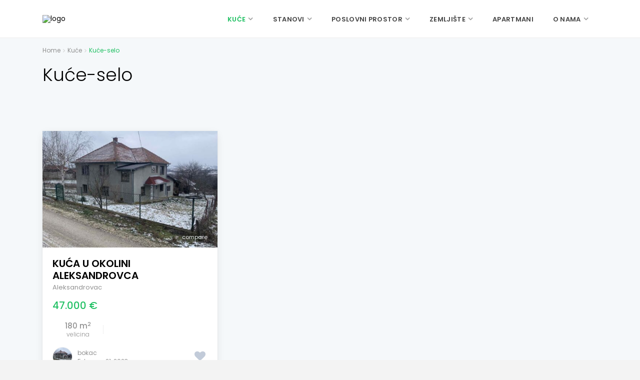

--- FILE ---
content_type: text/html; charset=UTF-8
request_url: https://www.nekretninekrusevac.rs/?page_id=19542
body_size: 63750
content:
<!DOCTYPE html>
<html lang="en-US">
<head>
<meta charset="UTF-8" />
<meta name="viewport" content="width=device-width, initial-scale=1,user-scalable=no">
<link rel="pingback" href="https://www.nekretninekrusevac.rs/xmlrpc.php" />
 
<link rel="shortcut icon" href="https://www.nekretninekrusevac.rs/wp-content/themes/wpestate/img/favicon.gif" type="image/x-icon" />
    
<meta name='robots' content='index, follow, max-image-preview:large, max-snippet:-1, max-video-preview:-1' />

	<!-- This site is optimized with the Yoast SEO plugin v19.7.1 - https://yoast.com/wordpress/plugins/seo/ -->
	<title>Kuće-selo - Nekretnine Kruševac - Agencija Novogradnja</title>
	<link rel="canonical" href="https://www.nekretninekrusevac.rs/?page_id=19542" />
	<meta property="og:locale" content="en_US" />
	<meta property="og:type" content="article" />
	<meta property="og:title" content="Kuće-selo - Nekretnine Kruševac - Agencija Novogradnja" />
	<meta property="og:url" content="https://www.nekretninekrusevac.rs/?page_id=19542" />
	<meta property="og:site_name" content="Nekretnine Kruševac - Agencija Novogradnja" />
	<meta property="article:publisher" content="https://www.facebook.com/Nekretnine-Novogradnja-125595000791240/" />
	<meta property="article:modified_time" content="2018-06-02T11:30:29+00:00" />
	<meta name="twitter:card" content="summary_large_image" />
	<script type="application/ld+json" class="yoast-schema-graph">{"@context":"https://schema.org","@graph":[{"@type":"WebPage","@id":"https://www.nekretninekrusevac.rs/?page_id=19542","url":"https://www.nekretninekrusevac.rs/?page_id=19542","name":"Kuće-selo - Nekretnine Kruševac - Agencija Novogradnja","isPartOf":{"@id":"https://www.nekretninekrusevac.rs/#website"},"datePublished":"2018-05-02T16:18:52+00:00","dateModified":"2018-06-02T11:30:29+00:00","breadcrumb":{"@id":"https://www.nekretninekrusevac.rs/?page_id=19542#breadcrumb"},"inLanguage":"en-US","potentialAction":[{"@type":"ReadAction","target":["https://www.nekretninekrusevac.rs/?page_id=19542"]}]},{"@type":"BreadcrumbList","@id":"https://www.nekretninekrusevac.rs/?page_id=19542#breadcrumb","itemListElement":[{"@type":"ListItem","position":1,"name":"Home","item":"https://www.nekretninekrusevac.rs/"},{"@type":"ListItem","position":2,"name":"Kuće","item":"https://www.nekretninekrusevac.rs/?page_id=19359"},{"@type":"ListItem","position":3,"name":"Kuće-selo"}]},{"@type":"WebSite","@id":"https://www.nekretninekrusevac.rs/#website","url":"https://www.nekretninekrusevac.rs/","name":"Agencija za nekretnine Novogradnja Krusevac","description":"Nekretnine Kruševac, prodaja stanova, kuća, lokala, placeva, jednosobni, dvosobni, trosobni, četvorosobni stanovi, kuce u gradu, okolini i na selu","publisher":{"@id":"https://www.nekretninekrusevac.rs/#organization"},"potentialAction":[{"@type":"SearchAction","target":{"@type":"EntryPoint","urlTemplate":"https://www.nekretninekrusevac.rs/?s={search_term_string}"},"query-input":"required name=search_term_string"}],"inLanguage":"en-US"},{"@type":"Organization","@id":"https://www.nekretninekrusevac.rs/#organization","name":"Agencija za promet nekretnina Novogradnja Kruševac","url":"https://www.nekretninekrusevac.rs/","sameAs":["https://www.facebook.com/Nekretnine-Novogradnja-125595000791240/"],"logo":{"@type":"ImageObject","inLanguage":"en-US","@id":"https://www.nekretninekrusevac.rs/#/schema/logo/image/","url":"https://www.nekretninekrusevac.rs/wp-content/uploads/2018/06/logo1.png","contentUrl":"https://www.nekretninekrusevac.rs/wp-content/uploads/2018/06/logo1.png","width":365,"height":93,"caption":"Agencija za promet nekretnina Novogradnja Kruševac"},"image":{"@id":"https://www.nekretninekrusevac.rs/#/schema/logo/image/"}}]}</script>
	<!-- / Yoast SEO plugin. -->


<link rel='dns-prefetch' href='//fonts.googleapis.com' />
<link rel='dns-prefetch' href='//s.w.org' />
<link rel="alternate" type="application/rss+xml" title="Nekretnine Kruševac - Agencija Novogradnja &raquo; Feed" href="https://www.nekretninekrusevac.rs/?feed=rss2" />
<link rel="alternate" type="application/rss+xml" title="Nekretnine Kruševac - Agencija Novogradnja &raquo; Comments Feed" href="https://www.nekretninekrusevac.rs/?feed=comments-rss2" />
<script type="text/javascript">
window._wpemojiSettings = {"baseUrl":"https:\/\/s.w.org\/images\/core\/emoji\/14.0.0\/72x72\/","ext":".png","svgUrl":"https:\/\/s.w.org\/images\/core\/emoji\/14.0.0\/svg\/","svgExt":".svg","source":{"concatemoji":"https:\/\/www.nekretninekrusevac.rs\/wp-includes\/js\/wp-emoji-release.min.js?ver=6.0.11"}};
/*! This file is auto-generated */
!function(e,a,t){var n,r,o,i=a.createElement("canvas"),p=i.getContext&&i.getContext("2d");function s(e,t){var a=String.fromCharCode,e=(p.clearRect(0,0,i.width,i.height),p.fillText(a.apply(this,e),0,0),i.toDataURL());return p.clearRect(0,0,i.width,i.height),p.fillText(a.apply(this,t),0,0),e===i.toDataURL()}function c(e){var t=a.createElement("script");t.src=e,t.defer=t.type="text/javascript",a.getElementsByTagName("head")[0].appendChild(t)}for(o=Array("flag","emoji"),t.supports={everything:!0,everythingExceptFlag:!0},r=0;r<o.length;r++)t.supports[o[r]]=function(e){if(!p||!p.fillText)return!1;switch(p.textBaseline="top",p.font="600 32px Arial",e){case"flag":return s([127987,65039,8205,9895,65039],[127987,65039,8203,9895,65039])?!1:!s([55356,56826,55356,56819],[55356,56826,8203,55356,56819])&&!s([55356,57332,56128,56423,56128,56418,56128,56421,56128,56430,56128,56423,56128,56447],[55356,57332,8203,56128,56423,8203,56128,56418,8203,56128,56421,8203,56128,56430,8203,56128,56423,8203,56128,56447]);case"emoji":return!s([129777,127995,8205,129778,127999],[129777,127995,8203,129778,127999])}return!1}(o[r]),t.supports.everything=t.supports.everything&&t.supports[o[r]],"flag"!==o[r]&&(t.supports.everythingExceptFlag=t.supports.everythingExceptFlag&&t.supports[o[r]]);t.supports.everythingExceptFlag=t.supports.everythingExceptFlag&&!t.supports.flag,t.DOMReady=!1,t.readyCallback=function(){t.DOMReady=!0},t.supports.everything||(n=function(){t.readyCallback()},a.addEventListener?(a.addEventListener("DOMContentLoaded",n,!1),e.addEventListener("load",n,!1)):(e.attachEvent("onload",n),a.attachEvent("onreadystatechange",function(){"complete"===a.readyState&&t.readyCallback()})),(e=t.source||{}).concatemoji?c(e.concatemoji):e.wpemoji&&e.twemoji&&(c(e.twemoji),c(e.wpemoji)))}(window,document,window._wpemojiSettings);
</script>
<style type="text/css">
img.wp-smiley,
img.emoji {
	display: inline !important;
	border: none !important;
	box-shadow: none !important;
	height: 1em !important;
	width: 1em !important;
	margin: 0 0.07em !important;
	vertical-align: -0.1em !important;
	background: none !important;
	padding: 0 !important;
}
</style>
	<link rel='stylesheet' id='wp-block-library-css'  href='https://www.nekretninekrusevac.rs/wp-includes/css/dist/block-library/style.min.css?ver=6.0.11' type='text/css' media='all' />
<style id='global-styles-inline-css' type='text/css'>
body{--wp--preset--color--black: #000000;--wp--preset--color--cyan-bluish-gray: #abb8c3;--wp--preset--color--white: #ffffff;--wp--preset--color--pale-pink: #f78da7;--wp--preset--color--vivid-red: #cf2e2e;--wp--preset--color--luminous-vivid-orange: #ff6900;--wp--preset--color--luminous-vivid-amber: #fcb900;--wp--preset--color--light-green-cyan: #7bdcb5;--wp--preset--color--vivid-green-cyan: #00d084;--wp--preset--color--pale-cyan-blue: #8ed1fc;--wp--preset--color--vivid-cyan-blue: #0693e3;--wp--preset--color--vivid-purple: #9b51e0;--wp--preset--gradient--vivid-cyan-blue-to-vivid-purple: linear-gradient(135deg,rgba(6,147,227,1) 0%,rgb(155,81,224) 100%);--wp--preset--gradient--light-green-cyan-to-vivid-green-cyan: linear-gradient(135deg,rgb(122,220,180) 0%,rgb(0,208,130) 100%);--wp--preset--gradient--luminous-vivid-amber-to-luminous-vivid-orange: linear-gradient(135deg,rgba(252,185,0,1) 0%,rgba(255,105,0,1) 100%);--wp--preset--gradient--luminous-vivid-orange-to-vivid-red: linear-gradient(135deg,rgba(255,105,0,1) 0%,rgb(207,46,46) 100%);--wp--preset--gradient--very-light-gray-to-cyan-bluish-gray: linear-gradient(135deg,rgb(238,238,238) 0%,rgb(169,184,195) 100%);--wp--preset--gradient--cool-to-warm-spectrum: linear-gradient(135deg,rgb(74,234,220) 0%,rgb(151,120,209) 20%,rgb(207,42,186) 40%,rgb(238,44,130) 60%,rgb(251,105,98) 80%,rgb(254,248,76) 100%);--wp--preset--gradient--blush-light-purple: linear-gradient(135deg,rgb(255,206,236) 0%,rgb(152,150,240) 100%);--wp--preset--gradient--blush-bordeaux: linear-gradient(135deg,rgb(254,205,165) 0%,rgb(254,45,45) 50%,rgb(107,0,62) 100%);--wp--preset--gradient--luminous-dusk: linear-gradient(135deg,rgb(255,203,112) 0%,rgb(199,81,192) 50%,rgb(65,88,208) 100%);--wp--preset--gradient--pale-ocean: linear-gradient(135deg,rgb(255,245,203) 0%,rgb(182,227,212) 50%,rgb(51,167,181) 100%);--wp--preset--gradient--electric-grass: linear-gradient(135deg,rgb(202,248,128) 0%,rgb(113,206,126) 100%);--wp--preset--gradient--midnight: linear-gradient(135deg,rgb(2,3,129) 0%,rgb(40,116,252) 100%);--wp--preset--duotone--dark-grayscale: url('#wp-duotone-dark-grayscale');--wp--preset--duotone--grayscale: url('#wp-duotone-grayscale');--wp--preset--duotone--purple-yellow: url('#wp-duotone-purple-yellow');--wp--preset--duotone--blue-red: url('#wp-duotone-blue-red');--wp--preset--duotone--midnight: url('#wp-duotone-midnight');--wp--preset--duotone--magenta-yellow: url('#wp-duotone-magenta-yellow');--wp--preset--duotone--purple-green: url('#wp-duotone-purple-green');--wp--preset--duotone--blue-orange: url('#wp-duotone-blue-orange');--wp--preset--font-size--small: 13px;--wp--preset--font-size--medium: 20px;--wp--preset--font-size--large: 36px;--wp--preset--font-size--x-large: 42px;}.has-black-color{color: var(--wp--preset--color--black) !important;}.has-cyan-bluish-gray-color{color: var(--wp--preset--color--cyan-bluish-gray) !important;}.has-white-color{color: var(--wp--preset--color--white) !important;}.has-pale-pink-color{color: var(--wp--preset--color--pale-pink) !important;}.has-vivid-red-color{color: var(--wp--preset--color--vivid-red) !important;}.has-luminous-vivid-orange-color{color: var(--wp--preset--color--luminous-vivid-orange) !important;}.has-luminous-vivid-amber-color{color: var(--wp--preset--color--luminous-vivid-amber) !important;}.has-light-green-cyan-color{color: var(--wp--preset--color--light-green-cyan) !important;}.has-vivid-green-cyan-color{color: var(--wp--preset--color--vivid-green-cyan) !important;}.has-pale-cyan-blue-color{color: var(--wp--preset--color--pale-cyan-blue) !important;}.has-vivid-cyan-blue-color{color: var(--wp--preset--color--vivid-cyan-blue) !important;}.has-vivid-purple-color{color: var(--wp--preset--color--vivid-purple) !important;}.has-black-background-color{background-color: var(--wp--preset--color--black) !important;}.has-cyan-bluish-gray-background-color{background-color: var(--wp--preset--color--cyan-bluish-gray) !important;}.has-white-background-color{background-color: var(--wp--preset--color--white) !important;}.has-pale-pink-background-color{background-color: var(--wp--preset--color--pale-pink) !important;}.has-vivid-red-background-color{background-color: var(--wp--preset--color--vivid-red) !important;}.has-luminous-vivid-orange-background-color{background-color: var(--wp--preset--color--luminous-vivid-orange) !important;}.has-luminous-vivid-amber-background-color{background-color: var(--wp--preset--color--luminous-vivid-amber) !important;}.has-light-green-cyan-background-color{background-color: var(--wp--preset--color--light-green-cyan) !important;}.has-vivid-green-cyan-background-color{background-color: var(--wp--preset--color--vivid-green-cyan) !important;}.has-pale-cyan-blue-background-color{background-color: var(--wp--preset--color--pale-cyan-blue) !important;}.has-vivid-cyan-blue-background-color{background-color: var(--wp--preset--color--vivid-cyan-blue) !important;}.has-vivid-purple-background-color{background-color: var(--wp--preset--color--vivid-purple) !important;}.has-black-border-color{border-color: var(--wp--preset--color--black) !important;}.has-cyan-bluish-gray-border-color{border-color: var(--wp--preset--color--cyan-bluish-gray) !important;}.has-white-border-color{border-color: var(--wp--preset--color--white) !important;}.has-pale-pink-border-color{border-color: var(--wp--preset--color--pale-pink) !important;}.has-vivid-red-border-color{border-color: var(--wp--preset--color--vivid-red) !important;}.has-luminous-vivid-orange-border-color{border-color: var(--wp--preset--color--luminous-vivid-orange) !important;}.has-luminous-vivid-amber-border-color{border-color: var(--wp--preset--color--luminous-vivid-amber) !important;}.has-light-green-cyan-border-color{border-color: var(--wp--preset--color--light-green-cyan) !important;}.has-vivid-green-cyan-border-color{border-color: var(--wp--preset--color--vivid-green-cyan) !important;}.has-pale-cyan-blue-border-color{border-color: var(--wp--preset--color--pale-cyan-blue) !important;}.has-vivid-cyan-blue-border-color{border-color: var(--wp--preset--color--vivid-cyan-blue) !important;}.has-vivid-purple-border-color{border-color: var(--wp--preset--color--vivid-purple) !important;}.has-vivid-cyan-blue-to-vivid-purple-gradient-background{background: var(--wp--preset--gradient--vivid-cyan-blue-to-vivid-purple) !important;}.has-light-green-cyan-to-vivid-green-cyan-gradient-background{background: var(--wp--preset--gradient--light-green-cyan-to-vivid-green-cyan) !important;}.has-luminous-vivid-amber-to-luminous-vivid-orange-gradient-background{background: var(--wp--preset--gradient--luminous-vivid-amber-to-luminous-vivid-orange) !important;}.has-luminous-vivid-orange-to-vivid-red-gradient-background{background: var(--wp--preset--gradient--luminous-vivid-orange-to-vivid-red) !important;}.has-very-light-gray-to-cyan-bluish-gray-gradient-background{background: var(--wp--preset--gradient--very-light-gray-to-cyan-bluish-gray) !important;}.has-cool-to-warm-spectrum-gradient-background{background: var(--wp--preset--gradient--cool-to-warm-spectrum) !important;}.has-blush-light-purple-gradient-background{background: var(--wp--preset--gradient--blush-light-purple) !important;}.has-blush-bordeaux-gradient-background{background: var(--wp--preset--gradient--blush-bordeaux) !important;}.has-luminous-dusk-gradient-background{background: var(--wp--preset--gradient--luminous-dusk) !important;}.has-pale-ocean-gradient-background{background: var(--wp--preset--gradient--pale-ocean) !important;}.has-electric-grass-gradient-background{background: var(--wp--preset--gradient--electric-grass) !important;}.has-midnight-gradient-background{background: var(--wp--preset--gradient--midnight) !important;}.has-small-font-size{font-size: var(--wp--preset--font-size--small) !important;}.has-medium-font-size{font-size: var(--wp--preset--font-size--medium) !important;}.has-large-font-size{font-size: var(--wp--preset--font-size--large) !important;}.has-x-large-font-size{font-size: var(--wp--preset--font-size--x-large) !important;}
</style>
<link rel='stylesheet' id='rs-plugin-settings-css'  href='https://www.nekretninekrusevac.rs/wp-content/plugins/revslider/public/assets/css/rs6.css?ver=6.2.23' type='text/css' media='all' />
<style id='rs-plugin-settings-inline-css' type='text/css'>
#rs-demo-id {}
</style>
<link rel='stylesheet' id='bootstrap-css'  href='https://www.nekretninekrusevac.rs/wp-content/themes/wpestate/css/bootstrap.min.css?ver=1.0' type='text/css' media='all' />
<link rel='stylesheet' id='bootstrap-theme-css'  href='https://www.nekretninekrusevac.rs/wp-content/themes/wpestate/css/bootstrap-theme.min.css?ver=1.0' type='text/css' media='all' />
<link rel='stylesheet' id='wpestate_style-css'  href='https://www.nekretninekrusevac.rs/wp-content/themes/wpestate/style.css?ver=1.0' type='text/css' media='all' />
<link rel='stylesheet' id='wpestate_media-css'  href='https://www.nekretninekrusevac.rs/wp-content/themes/wpestate/css/my_media.css?ver=1.0' type='text/css' media='all' />
<link rel='stylesheet' id='wpestate-popins-css'  href='https://fonts.googleapis.com/css?family=Poppins%3A300%2C400%2C500%2C600%2C700&#038;ver=6.0.11' type='text/css' media='all' />
<link rel='stylesheet' id='font-awesome.min-css'  href='https://www.nekretninekrusevac.rs/wp-content/themes/wpestate/css/fontawesome/css/font-awesome.min.css?ver=6.0.11' type='text/css' media='all' />
<link rel='stylesheet' id='fontello-css'  href='https://www.nekretninekrusevac.rs/wp-content/themes/wpestate/css/fontello.css?ver=6.0.11' type='text/css' media='all' />
<link rel='stylesheet' id='jquery.ui.theme-css'  href='https://www.nekretninekrusevac.rs/wp-content/themes/wpestate/css/jquery-ui.min.css?ver=6.0.11' type='text/css' media='all' />
<link rel='stylesheet' id='bsf-Defaults-css'  href='https://www.nekretninekrusevac.rs/wp-content/uploads/smile_fonts/Defaults/Defaults.css?ver=3.19.6' type='text/css' media='all' />
<script type='text/javascript' id='iw-no-right-click-js-extra'>
/* <![CDATA[ */
var IwNRCargs = {"rightclick":"Y","draganddrop":"Y"};
/* ]]> */
</script>
<script type='text/javascript' src='https://www.nekretninekrusevac.rs/wp-content/plugins/image-watermark/js/no-right-click.js?ver=1.7.2' id='iw-no-right-click-js'></script>
<script type='text/javascript' src='https://www.nekretninekrusevac.rs/wp-includes/js/jquery/jquery.min.js?ver=3.6.0' id='jquery-core-js'></script>
<script type='text/javascript' src='https://www.nekretninekrusevac.rs/wp-includes/js/jquery/jquery-migrate.min.js?ver=3.3.2' id='jquery-migrate-js'></script>
<script type='text/javascript' src='https://www.nekretninekrusevac.rs/wp-content/plugins/revslider/public/assets/js/rbtools.min.js?ver=6.2.23' id='tp-tools-js'></script>
<script type='text/javascript' src='https://www.nekretninekrusevac.rs/wp-content/plugins/revslider/public/assets/js/rs6.min.js?ver=6.2.23' id='revmin-js'></script>
<script type='text/javascript' src='https://www.nekretninekrusevac.rs/wp-content/themes/wpestate/js/modernizr.custom.62456.js?ver=1.0' id='modernizr.custom.62456-js'></script>
<link rel="https://api.w.org/" href="https://www.nekretninekrusevac.rs/index.php?rest_route=/" /><link rel="alternate" type="application/json" href="https://www.nekretninekrusevac.rs/index.php?rest_route=/wp/v2/pages/19542" /><link rel="EditURI" type="application/rsd+xml" title="RSD" href="https://www.nekretninekrusevac.rs/xmlrpc.php?rsd" />
<link rel="wlwmanifest" type="application/wlwmanifest+xml" href="https://www.nekretninekrusevac.rs/wp-includes/wlwmanifest.xml" /> 
<meta name="generator" content="WordPress 6.0.11" />
<link rel='shortlink' href='https://www.nekretninekrusevac.rs/?p=19542' />
<link rel="alternate" type="application/json+oembed" href="https://www.nekretninekrusevac.rs/index.php?rest_route=%2Foembed%2F1.0%2Fembed&#038;url=https%3A%2F%2Fwww.nekretninekrusevac.rs%2F%3Fpage_id%3D19542" />
<link rel="alternate" type="text/xml+oembed" href="https://www.nekretninekrusevac.rs/index.php?rest_route=%2Foembed%2F1.0%2Fembed&#038;url=https%3A%2F%2Fwww.nekretninekrusevac.rs%2F%3Fpage_id%3D19542&#038;format=xml" />
<style type='text/css'>body,a,label,input[type=text], input[type=password], input[type=email], input[type=url], input[type=number], textarea, .slider-content, .listing-details, .form-control, #user_menu_open i,#grid_view, #list_view, .listing_details a, .notice_area, .social-agent-page a, .prop_detailsx, #reg_passmail_topbar,#reg_passmail, .testimonial-text,.wpestate_tabs .ui-widget-content, .wpestate_tour .ui-widget-content, .wpestate_accordion_tab .ui-widget-content, .wpestate_accordion_tab .ui-state-default, .wpestate_accordion_tab .ui-widget-content .ui-state-default, .wpestate_accordion_tab .ui-widget-header .ui-state-default,.filter_menu{ color: #000000;}.caret, .caret_sidebar, .advanced_search_shortcode .caret_filter{ border-top-color:#000000;}h1, h2, h3, h4, h5, h6, h1 a, h2 a, h3 a, h4 a, h5 a, h6 a ,.blog_unit h3, .blog_unit h3 a,.submit_container_header,.info_details #infobox_title {color: #000000;}#colophon, #colophon a, #colophon li a ,#colophon .widget-title-footer{color: #000000;}#gmap-control span.spanselected, #gmap-control span,#gmap-control,#gmapzoomplus_sh, #gmapzoomplus,#gmapzoomminus_sh, #gmapzoomminus,#openmap,#slider_enable_street_sh,#street-view{color:#000000;}</style><style type="text/css">.recentcomments a{display:inline !important;padding:0 !important;margin:0 !important;}</style><meta name="generator" content="Powered by WPBakery Page Builder - drag and drop page builder for WordPress."/>
<meta name="generator" content="Powered by Slider Revolution 6.2.23 - responsive, Mobile-Friendly Slider Plugin for WordPress with comfortable drag and drop interface." />
<script type="text/javascript">function setREVStartSize(e){
			//window.requestAnimationFrame(function() {				 
				window.RSIW = window.RSIW===undefined ? window.innerWidth : window.RSIW;	
				window.RSIH = window.RSIH===undefined ? window.innerHeight : window.RSIH;	
				try {								
					var pw = document.getElementById(e.c).parentNode.offsetWidth,
						newh;
					pw = pw===0 || isNaN(pw) ? window.RSIW : pw;
					e.tabw = e.tabw===undefined ? 0 : parseInt(e.tabw);
					e.thumbw = e.thumbw===undefined ? 0 : parseInt(e.thumbw);
					e.tabh = e.tabh===undefined ? 0 : parseInt(e.tabh);
					e.thumbh = e.thumbh===undefined ? 0 : parseInt(e.thumbh);
					e.tabhide = e.tabhide===undefined ? 0 : parseInt(e.tabhide);
					e.thumbhide = e.thumbhide===undefined ? 0 : parseInt(e.thumbhide);
					e.mh = e.mh===undefined || e.mh=="" || e.mh==="auto" ? 0 : parseInt(e.mh,0);		
					if(e.layout==="fullscreen" || e.l==="fullscreen") 						
						newh = Math.max(e.mh,window.RSIH);					
					else{					
						e.gw = Array.isArray(e.gw) ? e.gw : [e.gw];
						for (var i in e.rl) if (e.gw[i]===undefined || e.gw[i]===0) e.gw[i] = e.gw[i-1];					
						e.gh = e.el===undefined || e.el==="" || (Array.isArray(e.el) && e.el.length==0)? e.gh : e.el;
						e.gh = Array.isArray(e.gh) ? e.gh : [e.gh];
						for (var i in e.rl) if (e.gh[i]===undefined || e.gh[i]===0) e.gh[i] = e.gh[i-1];
											
						var nl = new Array(e.rl.length),
							ix = 0,						
							sl;					
						e.tabw = e.tabhide>=pw ? 0 : e.tabw;
						e.thumbw = e.thumbhide>=pw ? 0 : e.thumbw;
						e.tabh = e.tabhide>=pw ? 0 : e.tabh;
						e.thumbh = e.thumbhide>=pw ? 0 : e.thumbh;					
						for (var i in e.rl) nl[i] = e.rl[i]<window.RSIW ? 0 : e.rl[i];
						sl = nl[0];									
						for (var i in nl) if (sl>nl[i] && nl[i]>0) { sl = nl[i]; ix=i;}															
						var m = pw>(e.gw[ix]+e.tabw+e.thumbw) ? 1 : (pw-(e.tabw+e.thumbw)) / (e.gw[ix]);					
						newh =  (e.gh[ix] * m) + (e.tabh + e.thumbh);
					}				
					if(window.rs_init_css===undefined) window.rs_init_css = document.head.appendChild(document.createElement("style"));					
					document.getElementById(e.c).height = newh+"px";
					window.rs_init_css.innerHTML += "#"+e.c+"_wrapper { height: "+newh+"px }";				
				} catch(e){
					console.log("Failure at Presize of Slider:" + e)
				}					   
			//});
		  };</script>
<noscript><style> .wpb_animate_when_almost_visible { opacity: 1; }</style></noscript></head>







<body class="page-template page-template-property_list page-template-property_list-php page page-id-19542 page-child parent-pageid-19359 wpb-js-composer js-comp-ver-6.4.1 vc_responsive">  
   

<div class="mobilewrapper">
    <div class="snap-drawers">
        <!-- Left Sidebar-->
        <div class="snap-drawer snap-drawer-left">
            <div class="mobilemenu-close"><i class="fa fa-times"></i></div>
            <ul id="menu-main-menu" class="mobilex-menu"><li id="menu-item-20882" class="menu-item menu-item-type-custom menu-item-object-custom current-menu-ancestor current-menu-parent menu-item-has-children menu-item-20882"><a href="#">Kuće</a>
<ul class="sub-menu">
	<li id="menu-item-19546" class="menu-item menu-item-type-post_type menu-item-object-page menu-item-19546"><a href="https://www.nekretninekrusevac.rs/?page_id=19540">Kuće-grad</a></li>
	<li id="menu-item-19548" class="menu-item menu-item-type-post_type menu-item-object-page current-menu-item page_item page-item-19542 current_page_item menu-item-19548"><a href="https://www.nekretninekrusevac.rs/?page_id=19542" aria-current="page">Kuće-selo</a></li>
	<li id="menu-item-19547" class="menu-item menu-item-type-post_type menu-item-object-page menu-item-19547"><a href="https://www.nekretninekrusevac.rs/?page_id=19544">Kuće-ostalo</a></li>
	<li id="menu-item-19379" class="menu-item menu-item-type-post_type menu-item-object-page menu-item-19379"><a href="https://www.nekretninekrusevac.rs/?page_id=19377">Izdavanje Kuća</a></li>
</ul>
</li>
<li id="menu-item-20883" class="menu-item menu-item-type-custom menu-item-object-custom menu-item-has-children menu-item-20883"><a href="#">Stanovi</a>
<ul class="sub-menu">
	<li id="menu-item-19555" class="menu-item menu-item-type-post_type menu-item-object-page menu-item-19555"><a href="https://www.nekretninekrusevac.rs/?page_id=19553">Garsonjere</a></li>
	<li id="menu-item-19551" class="menu-item menu-item-type-post_type menu-item-object-page menu-item-19551"><a href="https://www.nekretninekrusevac.rs/?page_id=19530">Jednosobni stanovi</a></li>
	<li id="menu-item-19550" class="menu-item menu-item-type-post_type menu-item-object-page menu-item-19550"><a href="https://www.nekretninekrusevac.rs/?page_id=19532">Dvosobni stanovi</a></li>
	<li id="menu-item-19552" class="menu-item menu-item-type-post_type menu-item-object-page menu-item-19552"><a href="https://www.nekretninekrusevac.rs/?page_id=19534">Trosobni stanovi</a></li>
	<li id="menu-item-19549" class="menu-item menu-item-type-post_type menu-item-object-page menu-item-19549"><a href="https://www.nekretninekrusevac.rs/?page_id=19538">Četvorosobni stanovi</a></li>
	<li id="menu-item-19374" class="menu-item menu-item-type-post_type menu-item-object-page menu-item-19374"><a href="https://www.nekretninekrusevac.rs/?page_id=19370">Izdavanje stanova</a></li>
</ul>
</li>
<li id="menu-item-20881" class="menu-item menu-item-type-custom menu-item-object-custom menu-item-has-children menu-item-20881"><a href="#">Poslovni Prostor</a>
<ul class="sub-menu">
	<li id="menu-item-20888" class="menu-item menu-item-type-post_type menu-item-object-page menu-item-20888"><a href="https://www.nekretninekrusevac.rs/?page_id=20886">Hale</a></li>
	<li id="menu-item-19569" class="menu-item menu-item-type-post_type menu-item-object-page menu-item-has-children menu-item-19569"><a href="https://www.nekretninekrusevac.rs/?page_id=19526">Lokali</a>
	<ul class="sub-menu">
		<li id="menu-item-19575" class="menu-item menu-item-type-post_type menu-item-object-page menu-item-19575"><a href="https://www.nekretninekrusevac.rs/?page_id=19528">Izdavanje lokala</a></li>
		<li id="menu-item-19571" class="menu-item menu-item-type-post_type menu-item-object-page menu-item-19571"><a href="https://www.nekretninekrusevac.rs/?page_id=19567">Prodaja lokala</a></li>
	</ul>
</li>
</ul>
</li>
<li id="menu-item-20884" class="menu-item menu-item-type-custom menu-item-object-custom menu-item-has-children menu-item-20884"><a href="#">Zemljište</a>
<ul class="sub-menu">
	<li id="menu-item-19573" class="menu-item menu-item-type-post_type menu-item-object-page menu-item-19573"><a href="https://www.nekretninekrusevac.rs/?page_id=19559">Građevinsko zemljište</a></li>
	<li id="menu-item-19574" class="menu-item menu-item-type-post_type menu-item-object-page menu-item-19574"><a href="https://www.nekretninekrusevac.rs/?page_id=19561">Poljoprivredno zemljište</a></li>
</ul>
</li>
<li id="menu-item-19556" class="menu-item menu-item-type-post_type menu-item-object-page menu-item-19556"><a href="https://www.nekretninekrusevac.rs/?page_id=19536">Apartmani</a></li>
<li id="menu-item-20890" class="menu-item menu-item-type-custom menu-item-object-custom menu-item-has-children menu-item-20890"><a href="#">O nama</a>
<ul class="sub-menu">
	<li id="menu-item-19404" class="menu-item menu-item-type-post_type menu-item-object-page menu-item-19404"><a href="https://www.nekretninekrusevac.rs/?page_id=19402">Kontakt</a></li>
	<li id="menu-item-25455" class="menu-item menu-item-type-post_type menu-item-object-page menu-item-25455"><a href="https://www.nekretninekrusevac.rs/?page_id=25451">Opšti uslovi poslovanja</a></li>
	<li id="menu-item-20345" class="menu-item menu-item-type-post_type menu-item-object-page menu-item-20345"><a href="https://www.nekretninekrusevac.rs/?page_id=20342">Saveti za gledanje stanova</a></li>
	<li id="menu-item-20344" class="menu-item menu-item-type-post_type menu-item-object-page menu-item-20344"><a href="https://www.nekretninekrusevac.rs/?page_id=20340">Korisne informacije</a></li>
	<li id="menu-item-19590" class="menu-item menu-item-type-post_type menu-item-object-page menu-item-19590"><a href="https://www.nekretninekrusevac.rs/?page_id=19588">Kursna lista</a></li>
</ul>
</li>
</ul>        </div>
    </div>
</div>


<div class="mobilewrapper-user">
    <div class="snap-drawers">
        <!-- Left Sidebar-->
        <div class="snap-drawer snap-drawer-right">
            <div class="mobilemenu-close-user"><i class="fa fa-times"></i></div>
            
                
                        <div class="login_sidebar">
                            <h3  id="login-div-title-mobile">Login</h3>
                            <div class="login_form" id="login-div_mobile">
                                <div class="loginalert" id="login_message_area_mobile" > </div>

                                <input type="text" class="form-control" name="log" id="login_user_mobile" placeholder="Username"/>
                                <input type="password" class="form-control" name="pwd" id="login_pwd_mobile" placeholder="Password"/>
                                <input type="hidden" name="loginpop" id="loginpop_wd_mobile" value="0">
                                   
                                <input type="hidden" id="security-login-mobile" name="security-login-mobile" value="21fe9c89a1-1769096130">
     
                                <button class="wpresidence_button" id="wp-login-but-mobile">Login</button>
                                <div class="login-links">
                                    <a href="#" id="widget_register_mobile">Need an account? Register here!</a>
                                    <a href="#" id="forgot_pass_mobile">Forgot Password?</a>
                                                                    </div>    
                           </div>

                            <h3   id="register-div-title-mobile">Register</h3>
                            <div class="login_form" id="register-div-mobile">

                                <div class="loginalert" id="register_message_area_mobile" ></div>
                                <input type="text" name="user_login_register" id="user_login_register_mobile" class="form-control" placeholder="Username"/>
                                <input type="text" name="user_email_register" id="user_email_register_mobile" class="form-control" placeholder="Email"  />

                                
                                <input type="checkbox" name="terms" id="user_terms_register_mobile" />
                                <label id="user_terms_register_mobile_label" for="user_terms_register_mobile">I agree with <a href="https://www.nekretninekrusevac.rs/ " target="_blank" id="user_terms_register_mobile_link">terms &amp; conditions</a> </label>
                                
                                                                
                                                                    <p id="reg_passmail_mobile">A password will be e-mailed to you</p>
                                
                                   
                                <input type="hidden" id="security-register-mobile" name="security-register-mobile" value="f4f3bfa7ca-1769096130">
      
                                <button class="wpresidence_button" id="wp-submit-register_mobile" >Register</button>
                                <div class="login-links">
                                    <a href="#" id="widget_login_mobile">Back to Login</a>                       
                                </div>   
                            </div>

                            <h3  id="forgot-div-title-mobile">Reset Password</h3>
                            <div class="login_form" id="forgot-pass-div-mobile">
                                <div class="loginalert" id="forgot_pass_area_mobile"></div>
                                <div class="loginrow">
                                        <input type="text" class="form-control" name="forgot_email" id="forgot_email_mobile" placeholder="Enter Your Email Address" size="20" />
                                </div>
                                <input type="hidden" id="security-forgot-mobile" name="security-forgot-mobile" value="5955e17004" /><input type="hidden" name="_wp_http_referer" value="/?page_id=19542" />  
                                <input type="hidden" id="postid_mobile" value="0">    
                                <button class="wpresidence_button" id="wp-forgot-but-mobile" name="forgot" >Reset Password</button>
                                <div class="login-links shortlog">
                                <a href="#" id="return_login_mobile">Return to Login</a>
                                </div>
                            </div>


                        </div>
                   
                                
            
        </div>
    </div>
</div> 
    
<div class="website-wrapper" id="all_wrapper" >
<div class="container main_wrapper  wide has_header_type1 contentheader_left cheader_left ">

    <div class="master_header  wide   ">
        
        <div class="mobile_header">
    <div class="mobile-trigger"><i class=" fa fa-bars"></i></div>
    <div class="mobile-logo">
        <a href="https://www.nekretninekrusevac.rs">
        <img class="img-responsive retina_ready" src="https://www.nekretninekrusevac.rs/wp-content/themes/wpestate/img/logo_mobile.png" alt="logo"/>        </a>
    </div>  
    
    </div>       
        
        <div class="header_wrapper  no_user_submit  header_type1 header_left hover_type_ ">
            <div class="header_wrapper_inside " data-logo="http://nekretninekrusevac.rs/wp-content/uploads/2018/06/logo1.png" data-sticky-logo="">
                
                <div class="logo">
                    <a href="https://www.nekretninekrusevac.rs">
                        <img id="logo_image" style="margin-top:0px;" src="http://nekretninekrusevac.rs/wp-content/uploads/2018/06/logo1.png" class="img-responsive retina_ready" alt="logo"/>                    </a>
                </div>   

              
                    
                
                                    <nav id="access">
                        <div class="menu-main-menu-container"><ul id="menu-main-menu-1" class="menu"><li id="menu-item-20882" class="menu-item menu-item-type-custom menu-item-object-custom current-menu-ancestor current-menu-parent menu-item-has-children no-megamenu   "><a class="menu-item-link"  href="#">Kuće</a>
<ul style="" class="  sub-menu ">
	<li id="menu-item-19546" class="menu-item menu-item-type-post_type menu-item-object-page   "><a class="menu-item-link"  href="https://www.nekretninekrusevac.rs/?page_id=19540">Kuće-grad</a></li>
	<li id="menu-item-19548" class="menu-item menu-item-type-post_type menu-item-object-page current-menu-item page_item page-item-19542 current_page_item   "><a class="menu-item-link"  href="https://www.nekretninekrusevac.rs/?page_id=19542">Kuće-selo</a></li>
	<li id="menu-item-19547" class="menu-item menu-item-type-post_type menu-item-object-page   "><a class="menu-item-link"  href="https://www.nekretninekrusevac.rs/?page_id=19544">Kuće-ostalo</a></li>
	<li id="menu-item-19379" class="menu-item menu-item-type-post_type menu-item-object-page   "><a class="menu-item-link"  href="https://www.nekretninekrusevac.rs/?page_id=19377">Izdavanje Kuća</a></li>
</ul>
</li>
<li id="menu-item-20883" class="menu-item menu-item-type-custom menu-item-object-custom menu-item-has-children no-megamenu   "><a class="menu-item-link"  href="#">Stanovi</a>
<ul style="" class="  sub-menu ">
	<li id="menu-item-19555" class="menu-item menu-item-type-post_type menu-item-object-page   "><a class="menu-item-link"  href="https://www.nekretninekrusevac.rs/?page_id=19553">Garsonjere</a></li>
	<li id="menu-item-19551" class="menu-item menu-item-type-post_type menu-item-object-page   "><a class="menu-item-link"  href="https://www.nekretninekrusevac.rs/?page_id=19530">Jednosobni stanovi</a></li>
	<li id="menu-item-19550" class="menu-item menu-item-type-post_type menu-item-object-page   "><a class="menu-item-link"  href="https://www.nekretninekrusevac.rs/?page_id=19532">Dvosobni stanovi</a></li>
	<li id="menu-item-19552" class="menu-item menu-item-type-post_type menu-item-object-page   "><a class="menu-item-link"  href="https://www.nekretninekrusevac.rs/?page_id=19534">Trosobni stanovi</a></li>
	<li id="menu-item-19549" class="menu-item menu-item-type-post_type menu-item-object-page   "><a class="menu-item-link"  href="https://www.nekretninekrusevac.rs/?page_id=19538">Četvorosobni stanovi</a></li>
	<li id="menu-item-19374" class="menu-item menu-item-type-post_type menu-item-object-page   "><a class="menu-item-link"  href="https://www.nekretninekrusevac.rs/?page_id=19370">Izdavanje stanova</a></li>
</ul>
</li>
<li id="menu-item-20881" class="menu-item menu-item-type-custom menu-item-object-custom menu-item-has-children no-megamenu   "><a class="menu-item-link"  href="#">Poslovni Prostor</a>
<ul style="" class="  sub-menu ">
	<li id="menu-item-20888" class="menu-item menu-item-type-post_type menu-item-object-page   "><a class="menu-item-link"  href="https://www.nekretninekrusevac.rs/?page_id=20886">Hale</a></li>
	<li id="menu-item-19569" class="menu-item menu-item-type-post_type menu-item-object-page menu-item-has-children   "><a class="menu-item-link"  href="https://www.nekretninekrusevac.rs/?page_id=19526">Lokali</a>
	<ul style="" class="  sub-menu ">
		<li id="menu-item-19575" class="menu-item menu-item-type-post_type menu-item-object-page   "><a class="menu-item-link"  href="https://www.nekretninekrusevac.rs/?page_id=19528">Izdavanje lokala</a></li>
		<li id="menu-item-19571" class="menu-item menu-item-type-post_type menu-item-object-page   "><a class="menu-item-link"  href="https://www.nekretninekrusevac.rs/?page_id=19567">Prodaja lokala</a></li>
	</ul>
</li>
</ul>
</li>
<li id="menu-item-20884" class="menu-item menu-item-type-custom menu-item-object-custom menu-item-has-children no-megamenu   "><a class="menu-item-link"  href="#">Zemljište</a>
<ul style="" class="  sub-menu ">
	<li id="menu-item-19573" class="menu-item menu-item-type-post_type menu-item-object-page   "><a class="menu-item-link"  href="https://www.nekretninekrusevac.rs/?page_id=19559">Građevinsko zemljište</a></li>
	<li id="menu-item-19574" class="menu-item menu-item-type-post_type menu-item-object-page   "><a class="menu-item-link"  href="https://www.nekretninekrusevac.rs/?page_id=19561">Poljoprivredno zemljište</a></li>
</ul>
</li>
<li id="menu-item-19556" class="menu-item menu-item-type-post_type menu-item-object-page no-megamenu   "><a class="menu-item-link"  href="https://www.nekretninekrusevac.rs/?page_id=19536">Apartmani</a></li>
<li id="menu-item-20890" class="menu-item menu-item-type-custom menu-item-object-custom menu-item-has-children no-megamenu   "><a class="menu-item-link"  href="#">O nama</a>
<ul style="" class="  sub-menu ">
	<li id="menu-item-19404" class="menu-item menu-item-type-post_type menu-item-object-page   "><a class="menu-item-link"  href="https://www.nekretninekrusevac.rs/?page_id=19402">Kontakt</a></li>
	<li id="menu-item-25455" class="menu-item menu-item-type-post_type menu-item-object-page   "><a class="menu-item-link"  href="https://www.nekretninekrusevac.rs/?page_id=25451">Opšti uslovi poslovanja</a></li>
	<li id="menu-item-20345" class="menu-item menu-item-type-post_type menu-item-object-page   "><a class="menu-item-link"  href="https://www.nekretninekrusevac.rs/?page_id=20342">Saveti za gledanje stanova</a></li>
	<li id="menu-item-20344" class="menu-item menu-item-type-post_type menu-item-object-page   "><a class="menu-item-link"  href="https://www.nekretninekrusevac.rs/?page_id=20340">Korisne informacije</a></li>
	<li id="menu-item-19590" class="menu-item menu-item-type-post_type menu-item-object-page   "><a class="menu-item-link"  href="https://www.nekretninekrusevac.rs/?page_id=19588">Kursna lista</a></li>
</ul>
</li>
</ul></div>                    </nav><!-- #access -->
                                    
                    
                    
            </div>
        </div>

     </div> 
    
    
    <div id="modal_login_wpestate">

        <div id="modal_login_wpestate_background"></div>
         
        <div id="user_menu_open" class="dropdown-menu topmenux" >
            <div id="modal_login_wpestate_close"><i class="fa fa-times" aria-hidden="true"></i></div>
            <div class="login_sidebar">
              
                <h3   id="login-div-title-topbar">Login</h3>
                <div class="login_form" id="login-div_topbar">
                    <div class="loginalert" id="login_message_area_topbar" > </div>

                    <input type="text" class="form-control" name="log" id="login_user_topbar" placeholder="Username"/>
                    <input type="password" class="form-control" name="pwd" id="login_pwd_topbar" placeholder="Password"/>
                    <input type="hidden" name="loginpop" id="loginpop_wd_topbar" value="0">
                       
                    <input type="hidden" id="security-login-topbar" name="security-login-topbar" value="95bda14e17-1769096130">

                    <button class="wpresidence_button" id="wp-login-but-topbar">Login</button>
                    <div class="login-links">
                        <a href="#" id="widget_register_topbar">Register here!</a>
                        <a href="#" id="forgot_pass_topbar">Forgot Password?</a>
                                            </div>    
               </div>

                <h3  id="register-div-title-topbar">Register</h3>
                <div class="login_form" id="register-div-topbar">
                                            <p id="reg_passmail_topbar">A password will be e-mailed to you</p>
                                        <div class="loginalert" id="register_message_area_topbar" ></div>
                    <input type="text" name="user_login_register" id="user_login_register_topbar" class="form-control" placeholder="Username"/>
                    <input type="text" name="user_email_register" id="user_email_register_topbar" class="form-control" placeholder="Email"  />

                                        <div class="login-links">
                        <input type="checkbox" name="terms" id="user_terms_register_topbar" />
                        <label id="user_terms_register_topbar_label" for="user_terms_register_topbar">I agree with <a href="https://www.nekretninekrusevac.rs/ " target="_blank" id="user_terms_register_topbar_link">terms &amp; conditions</a> </label>
                    </div>

                    
                     <a href="#" id="widget_login_topbar">Back to Login</a>                       
                 
                    <input type="hidden" id="security-register-topbar" name="security-register-topbar" value="71707c002c-1769096130">
                    <button class="wpresidence_button" id="wp-submit-register_topbar" >Register</button>
                      
                </div>

                <h3   id="forgot-div-title-topbar">Reset Password</h3>
                <div class="login_form" id="forgot-pass-div">
                    <div class="loginalert" id="forgot_pass_area_topbar"></div>
                    <div class="loginrow">
                            <input type="text" class="form-control" name="forgot_email" id="forgot_email_topbar" placeholder="Enter Your Email Address" size="20" />
                    </div>
                    <input type="hidden" id="security-forgot-topbar" name="security-forgot-topbar" value="b160d762cf" /><input type="hidden" name="_wp_http_referer" value="/?page_id=19542" />  
                    <input type="hidden" class="postid" value="0">    
                    <button class="wpresidence_button" id="wp-forgot-but-topbar" name="forgot" >Reset Password</button>
                    <div class="login-links shortlog">
                    <a href="#" id="return_login_topbar">Return to Login</a>
                    </div>
                </div>


            </div>
        </div>
    </div>
<div class="header_media with_search_1">

    
  
</div>    
  <div class="container content_wrapper">
<div class="row">
    <div class="col-xs-12 col-md-12 breadcrumb_container"><ol class="breadcrumb">
               <li><a href="https://www.nekretninekrusevac.rs/">Home</a></li><li><a href="https://www.nekretninekrusevac.rs/?page_id=19359">Kuće</a></li><li class="active">Kuće-selo</li></ol></div>    <div class=" col-md-12 ">
        
                                            <h1 class="entry-title title_prop">Kuće-selo</h1>
                                <div class="single-content"></div>
              

              
        <!--Filters starts here-->     
        
            <div data-toggle="dropdown" id="a_filter_action" class="" data-value="prodaja"></div>           
        <div data-toggle="dropdown" id="a_filter_categ" class="" data-value="kuce-selo"></div>           
        <div data-toggle="dropdown" id="a_filter_cities" class="" data-value="All Cities"></div>           
        <div data-toggle="dropdown" id="a_filter_areas" class="" data-value="All Areas"></div>           
        <div data-toggle="dropdown" id="a_filter_county" class="" data-value="All Counties/States"></div>           
              
           
        <!--Filters Ends here-->   
       
  
        
        <!-- Listings starts here -->                   
        <div class="loader" id="listing_loader"></div>     
        
         
             
        <div id="listing_ajax_container" class=""> 
        
                        
            <input type="hidden" id="tax_categ_picked" value="Kuće-selo">
            <input type="hidden" id="tax_action_picked" value="Prodaja">
            <input type="hidden" id="tax_city_picked" value="">
            <input type="hidden" id="taxa_area_picked" value="">
              



<div class="col-md-4 listing_wrapper" data-org="4" data-listid="25481" > 
    <div class="property_listing   " data-link="https://www.nekretninekrusevac.rs/?estate_property=kuca-u-okolini-aleksandrovca">
        
        <div class="listing-unit-img-wrapper"><div class="property_media">
                    <div class="compare-action" data-pimage="https://www.nekretninekrusevac.rs/wp-content/uploads/2023/02/1676972966758-143x83.jpg" data-pid="25481" >compare</div>
                   
                </div><a href="https://www.nekretninekrusevac.rs/?estate_property=kuca-u-okolini-aleksandrovca"><img width="525" height="350" src="https://www.nekretninekrusevac.rs/wp-content/uploads/2023/02/1676972966758-525x350.jpg" class="lazyload img-responsive wp-post-image" alt="" data-original="https://www.nekretninekrusevac.rs/wp-content/uploads/2023/02/1676972966758-525x350.jpg" loading="eager" srcset="https://www.nekretninekrusevac.rs/wp-content/uploads/2023/02/1676972966758-525x350.jpg 525w, https://www.nekretninekrusevac.rs/wp-content/uploads/2023/02/1676972966758-105x70.jpg 105w" sizes="(max-width: 525px) 100vw, 525px" /></a><div class="tag-wrapper"></div></div>

            <h4><a href="https://www.nekretninekrusevac.rs/?estate_property=kuca-u-okolini-aleksandrovca">
                Kuća u okolini Aleksandrovca                </a> 
            </h4> 
            
         
        
            <div class="property_location_image"><a href="https://www.nekretninekrusevac.rs/?property_city=aleksandrovac" rel="tag">Aleksandrovac</a></div>        
        
            <div class="listing_unit_price_wrapper"><span class="price_label price_label_before"></span> 47.000 € <span class="price_label"></span></div>        

            <div class="property_listing_details">
                 <div class="infosize">180 m<sup>2</sup> <div class="info_labels">velicina</div></div>            </div>
               
            <div class="property_location">
                    
                                
                
                <div class="property_agent_wrapper">
                    <div class="property_agent_image" style="background-image:url('https://www.nekretninekrusevac.rs/wp-content/uploads/2023/02/1676972966758-120x120.jpg')">
                    </div> 

                    

                    <div class="property_agent_name">
                        bokac                    </div>

                    <div class="property_agent_pub_date"> February 21, 2023</div>
                </div>

                
                                    <div class="listing_actions">
                        <span class="icon-fav icon-fav-off" data-original-title="add to favorites" data-postid="25481"></span>
                    </div>
                 

            </div>        

    </div>             
</div>

  


        </div>
        <!-- Listings Ends  here --> 
        
        
        
               
        <div class="single-content">
                    </div>
    </div><!-- end 9col container-->
    
<!-- begin sidebar -->
<div class="clearfix visible-xs"></div>
<!-- end sidebar --></div>   </div><!-- end content_wrapper started in header -->
<!--Compare Starts here-->     
<div class="prop-compare ">
    <div id="compare_close"><i class="fa fa-times" aria-hidden="true"></i></div>
  
        <h4>Compare</h4>
        <button   id="submit_compare" class="wpresidence_button"> Compare </button>
        <input type="hidden" id="wpestate_submit_compare_nonce" value="020e098261" />     
</div>    
<!--Compare Ends here-->   
<a href="#" class="backtop "><i class="fa fa-chevron-up"></i></a>
<a href="#" class="contact-box "><i class="fa fa-envelope-o"></i></a>
 
<div class="contactformwrapper hidden"> 
       
   
        <div id="footer-contact-form">
        <h4>Contact Us</h4>
        <p>Use the form below to contact us!</p>
        <div class="alert-box error">
            <div class="alert-message" id="footer_alert-agent-contact"></div>
        </div> 
        
        <input type="text" placeholder="Your Name" required="required"   id="foot_contact_name"  name="contact_name" class="form-control" value="" tabindex="373"> 
        <input type="email" required="required" placeholder="Your Email"  id="foot_contact_email" name="contact_email" class="form-control" value="" tabindex="374">
        <input type="email" required="required" placeholder="Your Phone"  id="foot_contact_phone" name="contact_phone" class="form-control" value="" tabindex="374">
        <textarea placeholder="Type your message..." required="required" id="foot_contact_content" name="contact_content" class="form-control" tabindex="375"></textarea>
        <input type="hidden" name="contact_footer_ajax_nonce" id="contact_footer_ajax_nonce"  value="071843e543" />

        <div class="btn-cont">
            <button type="submit" id="btn-cont-submit" class="wpresidence_button">Send</button>
            <i class="mk-contact-loading mk-icon-spinner mk-icon-spin"></i> 
            <i class="mk-contact-success mk-icon-ok-sign"></i> 
            <input type="hidden" value="" name="contact_to">
            <div class="bottom-arrow"></div>
        </div>  
    </div>
    
</div>





</div> <!-- end class container -->

<input type="hidden" id="wpestate_ajax_filter_nonce" value="9d71c55f72" /><input type="hidden" id="wpestate_ajax_favorite_nonce" value="2ea0a22821" /><input type="hidden" id="wpestate_login_register_nonce" value="94f28ad5e9" />
</div> <!-- end website wrapper -->
<script type='text/javascript' src='https://www.nekretninekrusevac.rs/wp-includes/js/jquery/ui/core.min.js?ver=1.13.1' id='jquery-ui-core-js'></script>
<script type='text/javascript' src='https://www.nekretninekrusevac.rs/wp-includes/js/jquery/ui/mouse.min.js?ver=1.13.1' id='jquery-ui-mouse-js'></script>
<script type='text/javascript' src='https://www.nekretninekrusevac.rs/wp-includes/js/jquery/ui/draggable.min.js?ver=1.13.1' id='jquery-ui-draggable-js'></script>
<script type='text/javascript' src='https://www.nekretninekrusevac.rs/wp-includes/js/jquery/ui/menu.min.js?ver=1.13.1' id='jquery-ui-menu-js'></script>
<script type='text/javascript' src='https://www.nekretninekrusevac.rs/wp-includes/js/dist/vendor/regenerator-runtime.min.js?ver=0.13.9' id='regenerator-runtime-js'></script>
<script type='text/javascript' src='https://www.nekretninekrusevac.rs/wp-includes/js/dist/vendor/wp-polyfill.min.js?ver=3.15.0' id='wp-polyfill-js'></script>
<script type='text/javascript' src='https://www.nekretninekrusevac.rs/wp-includes/js/dist/dom-ready.min.js?ver=d996b53411d1533a84951212ab6ac4ff' id='wp-dom-ready-js'></script>
<script type='text/javascript' src='https://www.nekretninekrusevac.rs/wp-includes/js/dist/hooks.min.js?ver=c6d64f2cb8f5c6bb49caca37f8828ce3' id='wp-hooks-js'></script>
<script type='text/javascript' src='https://www.nekretninekrusevac.rs/wp-includes/js/dist/i18n.min.js?ver=ebee46757c6a411e38fd079a7ac71d94' id='wp-i18n-js'></script>
<script type='text/javascript' id='wp-i18n-js-after'>
wp.i18n.setLocaleData( { 'text direction\u0004ltr': [ 'ltr' ] } );
</script>
<script type='text/javascript' src='https://www.nekretninekrusevac.rs/wp-includes/js/dist/a11y.min.js?ver=a38319d7ba46c6e60f7f9d4c371222c5' id='wp-a11y-js'></script>
<script type='text/javascript' id='jquery-ui-autocomplete-js-extra'>
/* <![CDATA[ */
var uiAutocompleteL10n = {"noResults":"No results found.","oneResult":"1 result found. Use up and down arrow keys to navigate.","manyResults":"%d results found. Use up and down arrow keys to navigate.","itemSelected":"Item selected."};
/* ]]> */
</script>
<script type='text/javascript' src='https://www.nekretninekrusevac.rs/wp-includes/js/jquery/ui/autocomplete.min.js?ver=1.13.1' id='jquery-ui-autocomplete-js'></script>
<script type='text/javascript' src='https://www.nekretninekrusevac.rs/wp-includes/js/jquery/ui/slider.min.js?ver=1.13.1' id='jquery-ui-slider-js'></script>
<script type='text/javascript' src='https://www.nekretninekrusevac.rs/wp-includes/js/jquery/ui/datepicker.min.js?ver=1.13.1' id='jquery-ui-datepicker-js'></script>
<script type='text/javascript' id='jquery-ui-datepicker-js-after'>
jQuery(function(jQuery){jQuery.datepicker.setDefaults({"closeText":"Close","currentText":"Today","monthNames":["January","February","March","April","May","June","July","August","September","October","November","December"],"monthNamesShort":["Jan","Feb","Mar","Apr","May","Jun","Jul","Aug","Sep","Oct","Nov","Dec"],"nextText":"Next","prevText":"Previous","dayNames":["Sunday","Monday","Tuesday","Wednesday","Thursday","Friday","Saturday"],"dayNamesShort":["Sun","Mon","Tue","Wed","Thu","Fri","Sat"],"dayNamesMin":["S","M","T","W","T","F","S"],"dateFormat":"MM d, yy","firstDay":1,"isRTL":false});});
</script>
<script type='text/javascript' src='https://www.nekretninekrusevac.rs/wp-content/themes/wpestate/js/bootstrap.min.js?ver=1.0' id='bootstrap-js'></script>
<script type='text/javascript' src='https://www.nekretninekrusevac.rs/wp-content/themes/wpestate/js/jquery.matchHeight-min.js?ver=1.0' id='jquery.matchHeight-min-js'></script>
<script type='text/javascript' src='https://www.nekretninekrusevac.rs/wp-content/themes/wpestate/js/owl.carousel.min.js?ver=1.0' id='owl_carousel-js'></script>
<script type='text/javascript' src='https://www.nekretninekrusevac.rs/wp-content/themes/wpestate/js/jquery.fancybox.pack.js?ver=1.0' id='jquery.fancybox.pack-js'></script>
<script type='text/javascript' src='https://www.nekretninekrusevac.rs/wp-content/themes/wpestate/js/jquery.fancybox-thumbs.js?ver=1.0' id='jquery.fancybox-thumbs-js'></script>
<script type='text/javascript' src='https://www.nekretninekrusevac.rs/wp-content/themes/wpestate/js/dense.min.js?ver=1.0' id='dense.min-js'></script>
<script type='text/javascript' src='https://www.nekretninekrusevac.rs/wp-content/themes/wpestate/js/slick.min.js?ver=1.0' id='slick.min-js'></script>
<script type='text/javascript' src='https://www.nekretninekrusevac.rs/wp-content/themes/wpestate/js/jquery.ui.touch-punch.min.js?ver=1.0' id='touch-punch-js'></script>
<script type='text/javascript' id='mapfunctions-js-extra'>
/* <![CDATA[ */
var mapfunctions_vars = {"path":"https:\/\/www.nekretninekrusevac.rs\/wp-content\/themes\/wpestate\/css\/css-images","pin_images":"{\"izdavanje\":\"\",\"prodaja\":\"\",\"apartmani\":\"\",\"cetvorosobni-stanovi\":\"\",\"dvosobni-stanovi\":\"\",\"gradevinsko-zemljiste\":\"\",\"hale\":\"\",\"izdavanje-lokala\":\"\",\"jednosobni-stanovi\":\"\",\"kuce\":\"\",\"kuce-grad\":\"\",\"kuce-ostalo\":\"\",\"kuce-selo\":\"\",\"lokali\":\"\",\"poljoprivredno-zemljiste\":\"\",\"prodaja-lokala\":\"\",\"stanovi\":\"\",\"trosobni-stanovi\":\"\",\"zemljiste\":\"\",\"apartmaniizdavanje\":\"\",\"cetvorosobni-stanoviizdavanje\":\"\",\"dvosobni-stanoviizdavanje\":\"\",\"gradevinsko-zemljisteizdavanje\":\"\",\"haleizdavanje\":\"\",\"izdavanje-lokalaizdavanje\":\"\",\"jednosobni-stanoviizdavanje\":\"\",\"kuceizdavanje\":\"\",\"kuce-gradizdavanje\":\"\",\"kuce-ostaloizdavanje\":\"\",\"kuce-seloizdavanje\":\"\",\"lokaliizdavanje\":\"\",\"poljoprivredno-zemljisteizdavanje\":\"\",\"prodaja-lokalaizdavanje\":\"\",\"stanoviizdavanje\":\"\",\"trosobni-stanoviizdavanje\":\"\",\"zemljisteizdavanje\":\"\",\"apartmaniprodaja\":\"\",\"cetvorosobni-stanoviprodaja\":\"\",\"dvosobni-stanoviprodaja\":\"\",\"gradevinsko-zemljisteprodaja\":\"\",\"haleprodaja\":\"\",\"izdavanje-lokalaprodaja\":\"\",\"jednosobni-stanoviprodaja\":\"\",\"kuceprodaja\":\"\",\"kuce-gradprodaja\":\"\",\"kuce-ostaloprodaja\":\"\",\"kuce-seloprodaja\":\"\",\"lokaliprodaja\":\"\",\"poljoprivredno-zemljisteprodaja\":\"\",\"prodaja-lokalaprodaja\":\"\",\"stanoviprodaja\":\"\",\"trosobni-stanoviprodaja\":\"\",\"zemljisteprodaja\":\"\",\"idxpin\":\"\",\"userpin\":\"\"}","geolocation_radius":"1000","adv_search":"1","in_text":"u","zoom_cluster":"10","user_cluster":"yes","open_close_status":"0","open_height":"450","closed_height":"500","generated_pins":"1","geo_no_pos":"The browser couldn't detect your position!","geo_no_brow":"Geolocation is not supported by this browser.","geo_message":"m radius","show_adv_search":"yes","custom_search":"no","listing_map":"internal","slugs":[],"hows":[],"measure_sys":"m","close_map":"close map","show_g_search_status":"no","slider_price":"no","slider_price_position":"0","adv_search_type":"1","is_half":"0","map_style":"","small_slider_t":"","is_prop_list":"1","is_tax":"0","half_no_results":"No results found!","fields_no":"0","type":"ROADMAP","baths":"kupatila","beds":"spavace sobe","size":"velicina","useprice":""};
/* ]]> */
</script>
<script type='text/javascript' src='https://www.nekretninekrusevac.rs/wp-content/themes/wpestate/js/google_js/mapfunctions.js?ver=1.0' id='mapfunctions-js'></script>
<script type='text/javascript' src='https://www.nekretninekrusevac.rs/wp-content/themes/wpestate/js/google_js/markerclusterer.js?ver=1.0' id='markerclusterer-js'></script>
<script type='text/javascript' src='https://www.nekretninekrusevac.rs/wp-content/themes/wpestate/js/google_js/oms.min.js?ver=1.0' id='oms.min-js'></script>
<script type='text/javascript' id='control-js-extra'>
/* <![CDATA[ */
var control_vars = {"morg1":"Amount Financed:","morg2":"Mortgage Payments:","morg3":"Annual cost of Loan:","searchtext":"SEARCH","searchtext2":"Trazi ovde","path":"https:\/\/www.nekretninekrusevac.rs\/wp-content\/themes\/wpestate","search_room":"Type Bedrooms No.","search_bath":"Type Bathrooms No.","search_min_price":"Type Min. Price","search_max_price":"Type Max. Price","contact_name":"Your Name","contact_email":"Your Email","contact_phone":"Your Phone","contact_comment":"Your Message","zillow_addres":"Your Address","zillow_city":"Your City","zillow_state":"Your State Code (ex CA)","adv_contact_name":"Your Name","adv_email":"Your Email","adv_phone":"Your Phone","adv_comment":"Your Message","adv_search":"Send Message","admin_url":"https:\/\/www.nekretninekrusevac.rs\/wp-admin\/","login_redirect":"https:\/\/www.nekretninekrusevac.rs\/","login_loading":"Sending user info, please wait...","street_view_on":"Street View","street_view_off":"Close Street View","userid":"0","show_adv_search_map_close":"yes","close_map":"close map","open_map":"open map","fullscreen":"Fullscreen","default":"Default","addprop":"Please wait while we are processing your submission!","deleteconfirm":"Are you sure you wish to delete?","terms_cond":"You need to agree with terms and conditions !","procesing":"Processing...","slider_min":"0","slider_max":"1000000","curency":"\u20ac","where_curency":"after","submission_curency":"USD","to":"do","direct_pay":"","send_invoice":"Send me the invoice","direct_title":"Direct payment instructions","direct_thx":"Thank you. Please check your email for payment instructions.","direct_price":"To be paid","price_separator":".","plan_title":"Plan Title","plan_image":"Plan Image","plan_desc":"Plan Description","plan_size":"Plan Size","plan_rooms":"Plan Rooms","plan_bathrooms":"Plan Bathrooms","plan_price":"Plan Price","readsys":"no","datepick_lang":"xx","deleting":"deleting...","captchakey":"","usecaptcha":"no","scroll_trigger":"100","adv6_taxonomy_term":["12","18","25","26","27","30","33","36","54","55","56","57","58","59","60","61","62","88","95"],"adv6_max_price":["","","","","","","","","","","","","","","","","","",""],"adv6_min_price":["","","","","","","","","","","","","","","","","","",""],"is_rtl":"0"};
/* ]]> */
</script>
<script type='text/javascript' src='https://www.nekretninekrusevac.rs/wp-content/themes/wpestate/js/control.js?ver=1.0' id='control-js'></script>
<script type='text/javascript' id='ajaxcalls-js-extra'>
/* <![CDATA[ */
var ajaxcalls_vars = {"contact_name":"Your Name","contact_email":"Your Email","contact_phone":"Your Phone","contact_comment":"Your Message","adv_contact_name":"Your Name","adv_email":"Your Email","adv_phone":"Your Phone","adv_comment":"Your Message","adv_search":"Send Message","disabled":"Disabled","published":"Published","admin_url":"https:\/\/www.nekretninekrusevac.rs\/wp-admin\/","login_redirect":"https:\/\/www.nekretninekrusevac.rs\/","login_loading":"Sending user info, please wait...","userid":"0","prop_featured":"Property is featured","no_prop_featured":"You have used all the \"Featured\" listings in your package.","favorite":"favorite","add_favorite":"add to favorites","saving":"saving..","sending":"sending message..","paypal":"Connecting to Paypal! Please wait...","stripecancel":"subscription will be cancelled at the end of current period","userpass":"no","disablelisting":"Disable Listing","enablelisting":"Enable Listing"};
/* ]]> */
</script>
<script type='text/javascript' src='https://www.nekretninekrusevac.rs/wp-content/themes/wpestate/js/ajaxcalls.js?ver=1.0' id='ajaxcalls-js'></script>
<script type='text/javascript' src='https://www.nekretninekrusevac.rs/wp-includes/js/comment-reply.min.js?ver=6.0.11' id='comment-reply-js'></script>
</body>
</html>